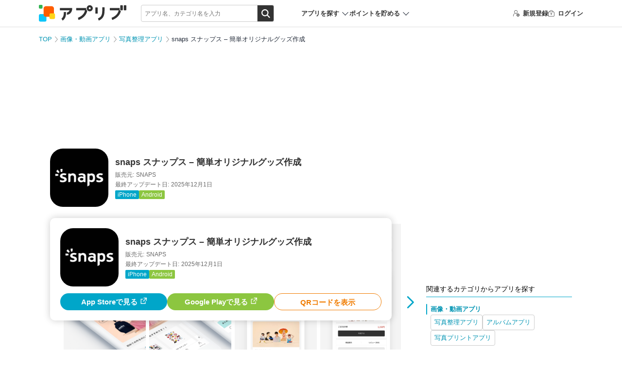

--- FILE ---
content_type: text/html; charset=UTF-8
request_url: https://app-liv.jp/1220174/
body_size: 20598
content:
<script type="module">
    let stateChar = '';
    let startX = 0, startY = 0; // タッチ開始座標

    import PhotoSwipeLightbox from "https://cdnjs.cloudflare.com/ajax/libs/photoswipe/5.4.4/photoswipe-lightbox.esm.min.js";
    import PhotoSwipe from "https://cdnjs.cloudflare.com/ajax/libs/photoswipe/5.4.4/photoswipe.esm.min.js";
    import PhotoSwipeVideoPlugin from "https://cdn.jsdelivr.net/npm/photoswipe-video-plugin@1.0.2/dist/photoswipe-video-plugin.esm.min.js";
    const lightbox = new PhotoSwipeLightbox({
        gallery: "#photoGallery",
        children: "a.photoswipe-item, a.photoswipe-item-ad",
        pswpModule: () => Promise.resolve(PhotoSwipe),
    });
    const videoPlugin = new PhotoSwipeVideoPlugin(lightbox, {
        // options
        autoplay: false
    });
    lightbox.on('uiRegister', function() {
                lightbox.pswp.ui.registerElement({
            name: 'custom-caption',
            order: 9,
            isButton: false,
            appendTo: 'root',
            html: 'Caption text',
            onInit: (el, pswp) => {
                lightbox.pswp.on('change', () => {
                    const currSlideElement = lightbox.pswp.currSlide.data.element;
                    let captionHTML = '';
                    if (currSlideElement) {
                        const hiddenCaption = currSlideElement.querySelector('.hidden-caption-content');
                        if (hiddenCaption) {
                            // get caption from element with class hidden-caption-content
                            captionHTML = hiddenCaption.innerHTML;
                        } else {
                            // get caption from alt attribute
                            captionHTML = currSlideElement.querySelector('img').getAttribute('alt');
                        }
                    }
                    el.innerHTML = captionHTML || '';
                });
            }
        });
            });
    lightbox.on('pointerDown', (e) => {
        //クリックかスワイプの判定のため取得
        startX = e.originalEvent.clientX;
        startY = e.originalEvent.clientY;
    });
    lightbox.on('pointerUp', (e, point) => {
        const endX = e.originalEvent.clientX;
        const endY = e.originalEvent.clientY;
        const diffX = Math.abs(endX - startX);
        const diffY = Math.abs(endY - startY);

        const targetElement = e.originalEvent.target;
        if (targetElement.tagName !== 'IMG') return; //画像以外のクリックは何もしない(デフォルト動作)

        if (diffX < 10 && diffY < 10) { // スワイプではなくクリックと判定
            e.preventDefault();
            const currentSlide = lightbox.pswp.currSlide;
            if (currentSlide && currentSlide.data) {
                const link = currentSlide.data.element.getAttribute('data-application-page-url');
                if (link) {
                    window.location.href = link;
                }
            }
        }
    });

    lightbox.on('afterInit', () => {
        if (!window.location.hash) {
            stateChar = 'afterInit';
            window.location.href = '#gallery';
            stateChar = '';
        }
    });
    lightbox.on('close', () => {
        if(stateChar === 'popstate'){
            stateChar = '';
            return;
        }

        stateChar = 'close';
        const currSlideElement = lightbox.pswp.currSlide.data.element;
        const anchor = currSlideElement.querySelector('img').dataset.anchor;
        if (window.location.hash === '#gallery') {
            if (!anchor) {
                history.go(-1);
                history.pushState(null, null, window.location.pathname + window.location.search);
            }else{
                history.replaceState(null, null, '#' + anchor);
            }
        }else{
            if (!anchor) return;
            window.location.href = '#' + anchor;
        }
        stateChar = '';

    });
    lightbox.init();

    window.addEventListener('popstate', () => {
        if (lightbox.pswp && stateChar === '') {
            stateChar = 'popstate';
            lightbox.pswp.close();
        }
    });
</script>

<!DOCTYPE html>
<html lang="ja" dir="ltr">
<head>
        <meta charset="utf-8">
<meta http-equiv="Content-Type" content="text/html; charset=utf-8"/>
<meta http-equiv="content-script-type" content="text/javascript"/>
<meta http-equiv="content-style-type" content="text/css"/>
<meta name="theme-color" content="#fff">
<meta name="referrer" content="unsafe-url">

<link rel="icon" href="/favicon.ico" sizes="32x32">
<link rel="icon" href="/favicon.svg" type="image/svg+xml">
<link rel="apple-touch-icon" href="/apple-touch-icon.png">


<link rel="preload" href="/fonts/icomoon/icomoon.ttf?osr9n2" as="font" crossorigin>
<link href="/css/pc/detail.css?id=e2c60265e5bc56ac6b9f32cf93bbd7e1" rel="stylesheet">

<meta name="csrf-token" id="csrf-token" content="frklu0EMaluiKYXJ1J9UNLtCtoPGhuhIZhZOY8a8">
<meta name="app-env" content="production">
<meta name="robots" content="max-image-preview:large">
<meta name="viewport" content="width=1024">

<title>【すぐわかる！】『snaps スナップス – 簡単オリジナルグッズ作成』 - アプリブ</title>

<meta name="keywords" content="snaps スナップス &ndash; 簡単オリジナルグッズ作成,アプリ,クチコミ,レビュー"/>
<meta name="description" content="卓上カレンダーやアクリルスタンドなど、オリジナルグッズを作っちゃおう| (1)フォトブックやTシャツなど、オリジナルグッズが作れるアプリ (2)既存のデザインを使う、またはスマホ内の写真を使うことも可能 (3)Tシャツなどのアパレルアイテムは、サイズやプリント方式を選べる"/>




    <link rel="canonical" href="https://app-liv.jp/1220174/">



<!-- Optimize Next -->
<script>(function(p,r,o,j,e,c,t,g){
        p['_'+t]={};g=r.createElement('script');g.src='https://www.googletagmanager.com/gtm.js?id=GTM-'+t;r['head'].prepend(g);
        g=r.createElement('style');g.innerText='.'+e+t+'{visibility:hidden!important}';r['head'].prepend(g);
        r['head'][j].add(e+t);setTimeout(function(){if(r['head'][j].contains(e+t)){r['head'][j].remove(e+t);p['_'+t]=0}},c)
    })(window,document,'documentElement','classList','loading',2000,'59T4W6BB')</script>
<!-- End Optimize Next -->

<meta property="og:url" content="https://app-liv.jp/1220174/"/>
<meta property="og:type" content="article"/>
<meta property="og:site_name" content="アプリブ"/>
<meta property="og:title" content="【すぐわかる！】『snaps スナップス – 簡単オリジナルグッズ作成』 - アプリブ"/>
<meta property="og:image" content="https://appliv-domestic.akamaized.net/v1/160x160/r/icon/692816867/bcc524cc0b3cc0f304d0b01aa6866f5d.jpg"/>
<meta property="og:description" content="卓上カレンダーやアクリルスタンドなど、オリジナルグッズを作っちゃおう| (1)フォトブックやTシャツなど、オリジナルグッズが作れるアプリ (2)既存のデザインを使う、またはスマホ内の写真を使うことも可能 (3)Tシャツなどのアパレルアイテムは、サイズやプリント方式を選べる"/>
<meta name="twitter:card" content="summary">
<meta name="twitter:site" content="@Appliv__JP">

    <meta name="twitter:title" content="【すぐわかる！】『snaps スナップス – 簡単オリジナルグッズ作成』 - アプリブ">
    <meta name="twitter:description" content="卓上カレンダーやアクリルスタンドなど、オリジナルグッズを作っちゃおう| (1)フォトブックやTシャツなど、オリジナルグッズが作れるアプリ (2)既存のデザインを使う、またはスマホ内の写真を使うことも可能 (3)Tシャツなどのアパレルアイテムは、サイズやプリント方式を選べる">


    <meta name="twitter:image" content="https://appliv-domestic.akamaized.net/v1/160x160/r/icon/692816867/bcc524cc0b3cc0f304d0b01aa6866f5d.jpg">


<script type="application/javascript" src="//anymind360.com/js/330/ats.js"></script>
            <script async src="https://pagead2.googlesyndication.com/pagead/js/adsbygoogle.js?client=ca-pub-1344672122301216" crossorigin="anonymous"></script>
    <script>
        window.googletag = window.googletag || {cmd: []};
        googletag.cmd.push(function() {
                            googletag.defineSlot('/196092809/Appliv_PC_AppPage_Header_970x250', [[1, 1], [728, 90], [970, 90], [970, 250]], 'Appliv_PC_AppPage_Header_970x250').addService(googletag.pubads());
                googletag.defineSlot('/196092809/Appliv_PC_AppPage_MainUnderPhoto_516x250', [[300, 250], [516, 200], [516, 300], [336, 280], [516, 250]], 'div-gpt-ad-1539159720330-0').addService(googletag.pubads());
                googletag.defineSlot('/196092809/Appliv_PC_AppPage_LeftBottom_160x600', [160, 600], 'div-gpt-ad-1539159974039-0').addService(googletag.pubads());
                googletag.defineSlot('/196092809/Appliv_PC_AppPage_SideTop_300x250', [[300, 250], [1, 1]], 'div-gpt-ad-1539160377845-0').addService(googletag.pubads());
                googletag.defineSlot('/196092809/Appliv_PC_AppPage_RightBottom_300x600', [[300, 600], [300, 250]], 'div-gpt-ad-1539160489086-0').addService(googletag.pubads());
                        googletag.pubads().enableSingleRequest();
            googletag.pubads().collapseEmptyDivs();
            googletag.pubads().setTargeting("gray", "0");
                            googletag.pubads().setTargeting("exists_staff_review", "1");
                                        googletag.pubads().setTargeting("enable_download_button", "1");
                                                                googletag.pubads().setTargeting("genre_path_main", "/images/photo-organize/1872/");
                                        googletag.pubads().setTargeting("genre_path_all", ["0006","0012","0065","0088","0714","1872","1964","2049","3705","3713","3729","3863","3893"]);
                        googletag.pubads().setTargeting("hostname", location.hostname);
            googletag.pubads().setTargeting("pathname", location.pathname);
            googletag.pubads().setTargeting("search", location.search);
            var url_arg = {};
            var _url_arg = location.search.substring(1).split('&');
            for (var i = 0; _url_arg[i]; i++) {
                var kv = _url_arg[i].split('=');
                url_arg[kv[0]] = kv[1];
                kv[1] ? googletag.pubads().setTargeting(kv[0], kv[1]) : void (0);
            }
            googletag.enableServices();
        });
    </script>

    

    <script type="application/javascript">
    var ad_display_type = "organic";
    var user_download_count = 0;
    try {
        var tracks_json = localStorage.getItem('download_tracks');
        if (!tracks_json || tracks_json == 'undefined') tracks_json = "[]";
        var tracks = JSON.parse(tracks_json);
        user_download_count = tracks.length;
    } catch (e) {
        console.log('can not use localStorage');
    }
    var page_type_name = 'app_content';
    var application_id = '1220174';
            var appliv_genre_path = ["images","photo-organize"];
        var dataLayer = dataLayer || [];
    dataLayer.push({
        "ad_display_type": ad_display_type,
        "user_download_count": user_download_count.toString(),
        "appliv_user_role": "guest",
        "user_review_count": "0",
        "genre_path_main": "/images/photo-organize/1872/",
        "appliv_genre_path": ["images","photo-organize"],
        "genre_path_all": ["0006","0012","0065","0088","0714","1872","1964","2049","3705","3713","3729","3863","3893"],
        "appliv_app_rating": "-",
        "enable_download_button": "1",
        "exists_staff_review": "1",
        "appliv_review_count": "0",
        "appliv_writer_data": "writer:10333528,modified:10333528",
    });
</script>

<!-- Google Tag Manager -->
<script type="application/javascript">
    (function (w, d, s, l, i) {
        w[l] = w[l] || [];
        w[l].push({
            'gtm.start':
                new Date().getTime(), event: 'gtm.js'
        });
        var f = d.getElementsByTagName(s)[0],
            j = d.createElement(s), dl = l != 'dataLayer' ? '&l=' + l : '';
        j.async = true;
        j.src =
            'https://www.googletagmanager.com/gtm.js?id=' + i + dl;
        f.parentNode.insertBefore(j, f);
    })(window, document, 'script', 'dataLayer', 'GTM-KB97');

    (function (w, d, s, l, i) {
        w[l] = w[l] || [];
        w[l].push({
            'gtm.start':
                new Date().getTime(), event: 'gtm.js'
        });
        var f = d.getElementsByTagName(s)[0],
            j = d.createElement(s), dl = l != 'dataLayer' ? '&l=' + l : '';
        j.async = true;
        j.src =
            'https://www.googletagmanager.com/gtm.js?id=' + i + dl;
        f.parentNode.insertBefore(j, f);
    })(window, document, 'script', 'dataLayer', 'GTM-MHMJ96QP');
</script>
<!-- End Google Tag Manager -->

<script type="application/javascript">
    window.Laravel = {};
    window.Laravel.csrfToken = "frklu0EMaluiKYXJ1J9UNLtCtoPGhuhIZhZOY8a8";
</script>

</head>
<body class=" iphone ">
    <!-- Google Tag Manager (noscript) -->
<noscript>
    <iframe src="https://www.googletagmanager.com/ns.html?id=GTM-KB97" height="0" width="0"
            style="display:none;visibility:hidden"></iframe>
    <iframe src="https://www.googletagmanager.com/ns.html?id=GTM-MHMJ96QP" height="0" width="0"
            style="display:none;visibility:hidden"></iframe>
</noscript>
<!-- End Google Tag Manager (noscript) -->

    <div id="vue-app">
        

        <div id="main" class="wrapper">
            <header class="l-header">
    <div class="p-header">
        <div class="p-header-container">
            <div class="p-header_logo">
                                    <a href="https://app-liv.jp/">
                        <img src="/images/logos/appliv_logo.svg" height="34.29" width="180" alt="アプリを探すならアプリブ">
                    </a>
                            </div>

            <search_form
    :cse_id="&quot;partner-pub-1344672122301216:7187618248&quot;"
    :display_location="'header'"
    :keyword_props="&quot;&quot;"
>
    

    <div class="c-search p-header-search">
    
        <div class="c-search-box">
            <form action="/keyword/" method="GET">
                <input
                    type="search"
                    class="c-search_field"
                    name="q"
                    autocomplete="off"
                    placeholder="アプリ名、カテゴリ名を入力"
                >
                <div class="c-search_btnarea">
                    <input type="submit" name="sa" value="検索" class="c-search_btn" />
                </div>
            </form>
        </div>
    </div>
</search_form>

            <div class="p-header-nav">
                <div class="p-header_search-app p-header-nav_item">
                    <p class="p-header_search-app-heading">アプリを探す</p>
                    <div class="p-header-menu p-header-menu--search-app">
                        <p class="p-header-menu_heading">カテゴリからアプリを探す</p>
                        <div class="p-header_search-app-menu">
                                                            <a href="https://app-liv.jp/lifestyle/finance/0622/">
                                    <img src="https://appliv-domestic.akamaized.net/v1/96x96/r/icon/594145971/df7e8ff7641edf50350b837b38d25251.jpg" alt="家計簿アプリ">
                                    家計簿アプリ
                                </a>
                                                            <a href="https://app-liv.jp/maps/traveling/0092/">
                                    <img src="https://appliv-domestic.akamaized.net/v1/96x96/r/icon/367003839/72e694783570642af27122e7d20e29ec.jpg" alt="旅行アプリ">
                                    旅行アプリ
                                </a>
                                                            <a href="https://app-liv.jp/images/photo/1432/">
                                    <img src="https://appliv-domestic.akamaized.net/v1/96x96/r/icon/622434129/7b43fddeb49ad39650bafa79bc162c49.jpg" alt="写真加工アプリ">
                                    写真加工アプリ
                                </a>
                                                            <a href="https://app-liv.jp/games/all/0001/">
                                    <img src="https://appliv-domestic.akamaized.net/v1/96x96/r/icon/724594093/8c334cde8e6ab1c5d868065c6db8caef.jpg" alt="ゲームアプリ">
                                    ゲームアプリ
                                </a>
                                                            <a href="https://app-liv.jp/education/languages/0541/">
                                    <img src="https://appliv-domestic.akamaized.net/v1/96x96/r/icon/1129621266/3c00cc640cfd0536829204cefa6730cb.jpg" alt="英語アプリ">
                                    英語アプリ
                                </a>
                                                            <a href="https://app-liv.jp/entertainment/music/0727/">
                                    <img src="https://appliv-domestic.akamaized.net/v1/96x96/r/icon/1017492454/941911efe2e5e5b8e1db15f0dc41b565.jpg" alt="音楽配信アプリ">
                                    音楽配信アプリ
                                </a>
                                                            <a href="https://app-liv.jp/entertainment/all/0763/">
                                    <img src="https://appliv-domestic.akamaized.net/v1/96x96/r/icon/1074866833/0bdfd3a0a7e1b08f889a6546fd54cb0f.jpg" alt="テレビアプリ">
                                    テレビアプリ
                                </a>
                                                            <a href="https://app-liv.jp/images/camera/0087/">
                                    <img src="https://appliv-domestic.akamaized.net/v1/96x96/r/icon/622434129/7b43fddeb49ad39650bafa79bc162c49.jpg" alt="カメラアプリ">
                                    カメラアプリ
                                </a>
                                                            <a href="https://app-liv.jp/lifestyle/kenshou/1378/">
                                    <img src="https://appliv-domestic.akamaized.net/v1/96x96/r/icon/1624606445/b0bbc30fc4e40b02a0cde9324ab8a13d.jpg" alt="ポイ活アプリ">
                                    ポイ活アプリ
                                </a>
                                                            <a href="https://app-liv.jp/entertainment/videos/1929/">
                                    <img src="https://appliv-domestic.akamaized.net/v1/96x96/r/icon/1175969205/31c438fb22d6047237ef0f080daf809b.jpg" alt="ライブ配信アプリ">
                                    ライブ配信アプリ
                                </a>
                                                            <a href="https://app-liv.jp/health/healthcare/3468/">
                                    <img src="https://appliv-domestic.akamaized.net/v1/96x96/r/icon/687287242/a1909d4f3ac0f78866195a3d6433b951.jpg" alt="カロリー計算アプリ">
                                    カロリー計算アプリ
                                </a>
                                                            <a href="https://app-liv.jp/lifestyle/memo/0515/">
                                    <img src="https://appliv-domestic.akamaized.net/v1/96x96/r/icon/1029207872/48a1abfed92b73ed566ca19d8c2a56d2.jpg" alt="メモアプリ">
                                    メモアプリ
                                </a>
                                                            <a href="https://app-liv.jp/maps/routes/0704/">
                                    <img src="https://appliv-domestic.akamaized.net/v1/96x96/r/icon/585027354/f79d4edb9d01f006c3dd4995f17e70a5.jpg" alt="カーナビアプリ">
                                    カーナビアプリ
                                </a>
                                                            <a href="https://app-liv.jp/images/camera/1838/">
                                    <img src="https://appliv-domestic.akamaized.net/v1/96x96/r/icon/622434129/7b43fddeb49ad39650bafa79bc162c49.jpg" alt="自撮りアプリ">
                                    自撮りアプリ
                                </a>
                                                            <a href="https://app-liv.jp/beauty/cosmetics/1146/">
                                    <img src="https://appliv-domestic.akamaized.net/v1/96x96/r/icon/1501482351/861ce11448a499e607d9fa7c11946c65.jpg" alt="髪型シミュレーション・髪型診断アプリ">
                                    髪型シミュレーション・髪型診断アプリ
                                </a>
                                                            <a href="https://app-liv.jp/maps/gps/2559/">
                                    <img src="https://appliv-domestic.akamaized.net/v1/96x96/r/icon/1156813708/cd403cca1dad47f1faf0428ba70ebb02.jpg" alt="家族や友達の居場所を知るアプリ">
                                    家族や友達の居場所を知るアプリ
                                </a>
                                                            <a href="https://app-liv.jp/health/selfcares/1243/">
                                    <img src="https://appliv-domestic.akamaized.net/v1/96x96/r/icon/302955766/40887964f41140457e59b095169ef28b.jpg" alt="花粉情報アプリ">
                                    花粉情報アプリ
                                </a>
                                                            <a href="https://app-liv.jp/health/kenkou/3669/">
                                    <img src="https://appliv-domestic.akamaized.net/v1/96x96/r/icon/1460368148/37edbf6512be5ee4705815193f4241c2.jpg" alt="オンライン診療アプリ">
                                    オンライン診療アプリ
                                </a>
                                                            <a href="https://app-liv.jp/love/matching/3659/">
                                    <img src="https://appliv-domestic.akamaized.net/v1/96x96/r/icon/1080235090/f8c9cea75a1a97019fdf7664bbf2f6fb.jpg" alt="マッチングアプリ">
                                    マッチングアプリ
                                </a>
                                                            <a href="https://app-liv.jp/entertainment/gambling/2858/">
                                    <img src="https://appliv-domestic.akamaized.net/v1/96x96/r/icon/6450705058/c3dabbbae6fb0c77369f7f220f3d8fa6.jpg" alt="競馬アプリ">
                                    競馬アプリ
                                </a>
                                                    </div>
                    </div>
                </div>
                <div class="p-header_point-menu p-header-nav_item">
                    <p class="p-header_point-menu-heading">ポイントを貯める</p>
                    <div class="p-header-menu p-header-menu--point-menu">
                        <p class="p-header-menu_heading">ポイントを貯める</p>
                        <div class="p-header_point-menu-menu">
                            <a href="https://app-liv.jp/screenshot_mission/?order=popular">スクショミッション</a>
                            <a href="https://app-liv.jp/point_campaign/list/">アプリインストール</a>
                        </div>
                    </div>
                </div>
            </div>


                        <ul class="p-header-nav p-header-guest">
    <li class="p-header-nav_item p-header-register">
        <a href="https://app-liv.jp/account/register/"
           onclick="dataLayer.push({'event': 'generalEvent', 'eventCategory': '会員登録', 'eventAction': '会員登録クリック', 'eventLabel': 'ヘッダー'});">
            <span class="c-icon_register"></span>新規登録
        </a>
    </li>
    <li class="p-header-nav_item p-header-login">
        <a href="https://app-liv.jp/account/login/"
           onclick="dataLayer.push({'event': 'generalEvent', 'eventCategory': '会員登録', 'eventAction': '会員登録クリック', 'eventLabel': 'ヘッダー'});">
            <span class="c-icon_login"></span>ログイン
        </a>
    </li>
</ul>
            
        </div>
    </div>
</header>

                <div class="l-container l-col2">
        <!-- /196092809/Appliv_PC_AppPage_Header_970x250 -->
    <div class="adv-area bnr-big-banner">
        <div id='Appliv_PC_AppPage_Header_970x250' style="display: none;">
            <script2>
                googletag.cmd.push(function () {
                  googletag.display('Appliv_PC_AppPage_Header_970x250');
                });
            </script2>
        </div>
    </div>
    <div class="p-breadcrumb">
        <ul>
                                                <li class="p-breadcrumb_item">
                        <a href="https://app-liv.jp/">TOP</a>
                    </li>
                                                                <li class="p-breadcrumb_item">
                        <a href="https://app-liv.jp/images/all/0088/">画像・動画アプリ</a>
                    </li>
                                                                <li class="p-breadcrumb_item">
                        <a href="https://app-liv.jp/images/photo-organize/1872/">写真整理アプリ</a>
                    </li>
                                                                <li class="p-breadcrumb_item">
                        snaps スナップス – 簡単オリジナルグッズ作成
                    </li>
                                    </ul>
    </div>

    <div class="l-main" id="photoGallery">
        <div class="l-main_content">
            <div class="p-app-entry">
    <div class="c-apps-info">
        <div class="c-apps-info_side">
            <div class="c-app-icon">
                <img src="https://appliv-domestic.akamaized.net/v1/160x160/r/icon/692816867/bcc524cc0b3cc0f304d0b01aa6866f5d.jpg" height="90" width="90">
            </div>
        </div>
        <div class="c-apps-info_main">
            <div class="p-app-entry_label">
                                            </div>

                            <h1 class="p-app-entry_title">snaps スナップス – 簡単オリジナルグッズ作成</h1>
            
            <p class="c-apps-info_smtext p-app-entry_dev"><span>販売元:</span>SNAPS</p>
                            <p class="c-apps-info_smtext p-app-entry_update"><span>最終アップデート日:</span>2025年12月1日</p>
                        <dl class="p-app-entry_os">
                                    <dt>
                                                    <a href="https://apps.apple.com/jp/app/snaps-%E3%82%B9%E3%83%8A%E3%83%83%E3%83%97%E3%82%B9-%E7%B0%A1%E5%8D%98%E3%82%AA%E3%83%AA%E3%82%B8%E3%83%8A%E3%83%AB%E3%82%B0%E3%83%83%E3%82%BA%E4%BD%9C%E6%88%90/id692816867?mt=8" class="p-oslabel p-oslabel--ios">iPhone</a>
                                            </dt>
                                                                        <dt>
                                                    <a href="https://play.google.com/store/apps/details?id=com.snaps.mobile.kr&amp;hl=jp" class="p-oslabel p-oslabel--and">Android</a>
                                            </dt>
                                                </dl>
        </div>
            </div>

    </div>

            <div class="c-screenshot c-swipe p-detail-screenshot">
        <div class="c-swipe_wrapper">
            <div class="c-swipe_area">
                <ul class="c-swipe_list">
                    <slider :options="sliderOptionsForScreenshots">
                                                    <li class="c-screenshot_item">
                                <a
                                    href="https://appliv-domestic.akamaized.net/v1/600x/r/screenshots/692816867/eeefd820cb2ada39e1915a2363849f5d.png"
                                    class="photoswipe-item"
                                    target="_blank"
                                    data-pswp-width="392"
                                    data-pswp-height="696"
                                >
                                                                            <img
                                            src="https://appliv-domestic.akamaized.net/v1/600x/r/screenshots/692816867/eeefd820cb2ada39e1915a2363849f5d.png"
                                            alt="<a href='https://apps.apple.com/jp/app/snaps-%E3%82%B9%E3%83%8A%E3%83%83%E3%83%97%E3%82%B9-%E7%B0%A1%E5%8D%98%E3%82%AA%E3%83%AA%E3%82%B8%E3%83%8A%E3%83%AB%E3%82%B0%E3%83%83%E3%82%BA%E4%BD%9C%E6%88%90/id692816867?mt=8' class='c-flex'><img src='https://appliv-domestic.akamaized.net/v1/160x160/r/icon/692816867/bcc524cc0b3cc0f304d0b01aa6866f5d.jpg' width='40' height='40' style='border-radius: 22%;'><p class='pswp__app'><span>snaps スナップス – 簡単オリジナルグッズ作成</span></p><div class='dl-btn'>ダウンロード</div></a>"
                                        >
                                                                    </a>
                            </li>
                                                    <li class="c-screenshot_item">
                                <a
                                    href="https://appliv-domestic.akamaized.net/v1/600x/r/screenshots/692816867/27fba4b0e6b9b98045a8848f0e6c8ed5.png"
                                    class="photoswipe-item"
                                    target="_blank"
                                    data-pswp-width="392"
                                    data-pswp-height="696"
                                >
                                                                            <img
                                            src="https://appliv-domestic.akamaized.net/v1/600x/r/screenshots/692816867/27fba4b0e6b9b98045a8848f0e6c8ed5.png"
                                            alt="<a href='https://apps.apple.com/jp/app/snaps-%E3%82%B9%E3%83%8A%E3%83%83%E3%83%97%E3%82%B9-%E7%B0%A1%E5%8D%98%E3%82%AA%E3%83%AA%E3%82%B8%E3%83%8A%E3%83%AB%E3%82%B0%E3%83%83%E3%82%BA%E4%BD%9C%E6%88%90/id692816867?mt=8' class='c-flex'><img src='https://appliv-domestic.akamaized.net/v1/160x160/r/icon/692816867/bcc524cc0b3cc0f304d0b01aa6866f5d.jpg' width='40' height='40' style='border-radius: 22%;'><p class='pswp__app'><span>snaps スナップス – 簡単オリジナルグッズ作成</span></p><div class='dl-btn'>ダウンロード</div></a>"
                                        >
                                                                    </a>
                            </li>
                                                    <li class="c-screenshot_item">
                                <a
                                    href="https://appliv-domestic.akamaized.net/v1/600x/r/screenshots/692816867/3ac44b42175968f5964429dfa9aa1de2.png"
                                    class="photoswipe-item"
                                    target="_blank"
                                    data-pswp-width="392"
                                    data-pswp-height="696"
                                >
                                                                            <img
                                            src="https://appliv-domestic.akamaized.net/v1/600x/r/screenshots/692816867/3ac44b42175968f5964429dfa9aa1de2.png"
                                            alt="<a href='https://apps.apple.com/jp/app/snaps-%E3%82%B9%E3%83%8A%E3%83%83%E3%83%97%E3%82%B9-%E7%B0%A1%E5%8D%98%E3%82%AA%E3%83%AA%E3%82%B8%E3%83%8A%E3%83%AB%E3%82%B0%E3%83%83%E3%82%BA%E4%BD%9C%E6%88%90/id692816867?mt=8' class='c-flex'><img src='https://appliv-domestic.akamaized.net/v1/160x160/r/icon/692816867/bcc524cc0b3cc0f304d0b01aa6866f5d.jpg' width='40' height='40' style='border-radius: 22%;'><p class='pswp__app'><span>snaps スナップス – 簡単オリジナルグッズ作成</span></p><div class='dl-btn'>ダウンロード</div></a>"
                                        >
                                                                    </a>
                            </li>
                                                    <li class="c-screenshot_item">
                                <a
                                    href="https://appliv-domestic.akamaized.net/v1/600x/r/screenshots/692816867/fbdbd8e8c17b02a1bc4df8aa20a72c2b.png"
                                    class="photoswipe-item"
                                    target="_blank"
                                    data-pswp-width="392"
                                    data-pswp-height="696"
                                >
                                                                            <img
                                            v-lazy="&quot;https:\/\/appliv-domestic.akamaized.net\/v1\/600x\/r\/screenshots\/692816867\/fbdbd8e8c17b02a1bc4df8aa20a72c2b.png&quot;"
                                            alt="<a href='https://apps.apple.com/jp/app/snaps-%E3%82%B9%E3%83%8A%E3%83%83%E3%83%97%E3%82%B9-%E7%B0%A1%E5%8D%98%E3%82%AA%E3%83%AA%E3%82%B8%E3%83%8A%E3%83%AB%E3%82%B0%E3%83%83%E3%82%BA%E4%BD%9C%E6%88%90/id692816867?mt=8' class='c-flex'><img src='https://appliv-domestic.akamaized.net/v1/160x160/r/icon/692816867/bcc524cc0b3cc0f304d0b01aa6866f5d.jpg' width='40' height='40' style='border-radius: 22%;'><p class='pswp__app'><span>snaps スナップス – 簡単オリジナルグッズ作成</span></p><div class='dl-btn'>ダウンロード</div></a>"
                                        >
                                                                    </a>
                            </li>
                                                    <li class="c-screenshot_item">
                                <a
                                    href="https://appliv-domestic.akamaized.net/v1/600x/r/screenshots/692816867/953347f8d0c04910e82106b64be4eaa7.png"
                                    class="photoswipe-item"
                                    target="_blank"
                                    data-pswp-width="392"
                                    data-pswp-height="696"
                                >
                                                                            <img
                                            v-lazy="&quot;https:\/\/appliv-domestic.akamaized.net\/v1\/600x\/r\/screenshots\/692816867\/953347f8d0c04910e82106b64be4eaa7.png&quot;"
                                            alt="<a href='https://apps.apple.com/jp/app/snaps-%E3%82%B9%E3%83%8A%E3%83%83%E3%83%97%E3%82%B9-%E7%B0%A1%E5%8D%98%E3%82%AA%E3%83%AA%E3%82%B8%E3%83%8A%E3%83%AB%E3%82%B0%E3%83%83%E3%82%BA%E4%BD%9C%E6%88%90/id692816867?mt=8' class='c-flex'><img src='https://appliv-domestic.akamaized.net/v1/160x160/r/icon/692816867/bcc524cc0b3cc0f304d0b01aa6866f5d.jpg' width='40' height='40' style='border-radius: 22%;'><p class='pswp__app'><span>snaps スナップス – 簡単オリジナルグッズ作成</span></p><div class='dl-btn'>ダウンロード</div></a>"
                                        >
                                                                    </a>
                            </li>
                                                    <li class="c-screenshot_item">
                                <a
                                    href="https://appliv-domestic.akamaized.net/v1/600x/r/screenshots/692816867/3a97c85f36c1169731951dcc9f748a19.png"
                                    class="photoswipe-item"
                                    target="_blank"
                                    data-pswp-width="392"
                                    data-pswp-height="696"
                                >
                                                                            <img
                                            v-lazy="&quot;https:\/\/appliv-domestic.akamaized.net\/v1\/600x\/r\/screenshots\/692816867\/3a97c85f36c1169731951dcc9f748a19.png&quot;"
                                            alt="<a href='https://apps.apple.com/jp/app/snaps-%E3%82%B9%E3%83%8A%E3%83%83%E3%83%97%E3%82%B9-%E7%B0%A1%E5%8D%98%E3%82%AA%E3%83%AA%E3%82%B8%E3%83%8A%E3%83%AB%E3%82%B0%E3%83%83%E3%82%BA%E4%BD%9C%E6%88%90/id692816867?mt=8' class='c-flex'><img src='https://appliv-domestic.akamaized.net/v1/160x160/r/icon/692816867/bcc524cc0b3cc0f304d0b01aa6866f5d.jpg' width='40' height='40' style='border-radius: 22%;'><p class='pswp__app'><span>snaps スナップス – 簡単オリジナルグッズ作成</span></p><div class='dl-btn'>ダウンロード</div></a>"
                                        >
                                                                    </a>
                            </li>
                                            </slider>
                </ul>
            </div>
        </div>
    </div>
            <div class="adv-area adv-area--underphoto">
        <!-- /196092809/Appliv_PC_AppPage_MainUnderPhoto_516x250_468x60 -->
        <div id="div-gpt-ad-1539159720330-0">
            <script type="application/javascript">
                googletag.cmd.push(function () {
                    googletag.display("div-gpt-ad-1539159720330-0");
                });
            </script>
        </div>
    </div>
            <div class="p-appreview content02">
            <div class="p-appreview_main detail">
                                                <div class="p-appreview_lead">
                        <span id="lead02" class="p-appreview_lead-label">編集部レビュー</span>
                                                    <h2 class="p-appreview_title">卓上カレンダーやアクリルスタンドなど、オリジナルグッズを作っちゃおう</h2>
                                                <p>
                            <b><mark>既存のデザインや写真を使って、オリジナルグッズが作れるアプリです</b></mark>。作れるグッズはフォトブックやTシャツ、スマホケースなど幅広いのが本アプリの特長。テンプレートもあるのでデザイン初心者でも手軽にかっこいいorかわいい仕上がりになります。<br>
<br>
思い出の写真や自作のイラストで、手軽にグッズを作ってみませんか？
                        </p>
                    </div>
                
                
                                    <div class="c-post-author p-post-author">
        <span>プロフィール</span>
                                <div class="c-post-author_content">
                <div class="c-post-author_img">
                    <img height="56" width="56" src=https://appliv-domestic.akamaized.net/v1/90x90/s1bb/s3-ap-northeast-1.amazonaws.com/img.app-liv.jp/article_contributors/2/10588119_1721110471_096718400_1_600_600.jpeg>
                    <p>ライター</p>
                </div>
                <div class="c-post-author_info">
                    <p class="c-post-author_name"><a href="https://app-liv.jp/writer/2/">小野涼子</a></p>
                                        <div class="c-post-author_readmore c-post-author_profile">
                                                    <input id=check0 class="c-post-author_readmore--check" type="checkbox">
                            <p class="c-post-author_readmore_profile"><b>アプリブ 写真・動画担当ライター</b><br>
<br>
アプリブに入社後、趣味であるカメラを活かし、カメラや写真加工アプリを主に担当。本格的な写真加工方法から、自撮りのコツなど女性向けの記事を得意とする。読めば「誰でも本格的にアプリを使いこなせるようになるコンテンツ」を目標に制作している。</p>
                            <label for=check0>
                                ...続きを読む
                            </label>
                                            </div>
                </div>
            </div>
            </div>
                                        <div class="c-flex p-proscons p-proscons--detail">
    <div class="p-proscons-content p-pros-box">
        <div class="p-proscons-content_title p-pros-box_title">良い点</div>
        <ul class="p-proscons-content_list">
                                                <li>フォトブックやTシャツなど、オリジナルグッズが作れるアプリ</li>
                                                                <li>既存のデザインを使う、またはスマホ内の写真を使うことも可能</li>
                                                                <li>Tシャツなどのアパレルアイテムは、サイズやプリント方式を選べる</li>
                                    </ul>
    </div>
    <div class="p-proscons-content p-cons-box">
        <div class="p-proscons-content_title p-cons-box_title">気になる点</div>
        <ul class="p-proscons-content_list">
                                                <li>写真の編集はできない</li>
                                                                <li>クラウド保存機能がない</li>
                                    </ul>
    </div>
</div>
                                                                            <h3 class="c-post-head lv2" id="1258879">作れるグッズの種類が豊富</h3>
                                            <div class="c-post-image">
                <div class="c-post-image_main">
                            <div class="wrap-image wrap-image--full">
                                        <img
                        v-lazy="&quot;https:\/\/appliv-domestic.akamaized.net\/v1\/600x\/s1bb\/s3-ap-northeast-1.amazonaws.com\/img.app-liv.jp\/articles\/127354\/13081669_1755585244_096410100_0_2255_2209.jpeg&quot;"
                        alt="">
                                    </div>
                                </div>
    </div>
                                        <p class="c-post-text "><b><mark>ステッカー、写真プリント、アパレルアイテムなどさまざまなグッズが作れます</b></mark>。ただ真っ白な背景に写真がプリントされたものではなく、色やデザインが多彩にあるのが魅力。洋服ブランドとコラボしたアイテムもあります。</p>

                                        <h3 class="c-post-head lv2" id="1258881">写真やデザインをプリントできる</h3>
                                            <div class="c-post-image">
                <div class="c-post-image_main">
                            <div class="wrap-image wrap-image--full">
                                        <img
                        v-lazy="&quot;https:\/\/appliv-domestic.akamaized.net\/v1\/600x\/s1bb\/s3-ap-northeast-1.amazonaws.com\/img.app-liv.jp\/articles\/127354\/904966_1676433783_001694400_0_1502_1290.png&quot;"
                        alt="">
                                    </div>
                                </div>
    </div>
                                        <p class="c-post-text "><b><mark>スマホのアルバム内にある写真や、本アプリにある既存デザインが使えます</b></mark>。既存デザインの中には写真を入れ替えられるものがあり、フォントやステッカーと組み合わせることが可能。いろんなやり方を試してみてください。</p>

                                        <h3 class="c-post-head lv2" id="1258883">プリント方式などを選べる</h3>
                                            <div class="c-post-image">
                <div class="c-post-image_main">
                            <div class="wrap-image wrap-image--full">
                                        <img
                        v-lazy="&quot;https:\/\/appliv-domestic.akamaized.net\/v1\/600x\/s1bb\/s3-ap-northeast-1.amazonaws.com\/img.app-liv.jp\/articles\/127354\/13081669_1755585214_020523400_0_1125_2184.jpeg&quot;"
                        alt="">
                                    </div>
                                </div>
    </div>
                                        <p class="c-post-text "><b><mark>アパレルアイテムはプリント方式を、熱転写・ホログラムなどから選択可能</b></mark>。プリント位置や服の色、サイズなども変更できます。プリント方式によって値段が変わるので、予算と相談して注文してください。</p>

                    
                                                            <div id="lead01" class="p-function">
                            <table>
                                <tbody>
                                                                    <tr>
                                        <th>制作できるグッズ</th>
                                        <td><div>スマホケース、アクリルスタンド、卓上カレンダー、カードケースなど</div></td>
                                    </tr>
                                                                    <tr>
                                        <th>無料トライアル</th>
                                        <td><div>－</div></td>
                                    </tr>
                                                                    <tr>
                                        <th>無料プラン</th>
                                        <td><div>○</div></td>
                                    </tr>
                                                                    <tr>
                                        <th>有料プラン</th>
                                        <td><div>－</div></td>
                                    </tr>
                                                                    <tr>
                                        <th>送料</th>
                                        <td><div>500円</div></td>
                                    </tr>
                                                                    <tr>
                                        <th>ステッカー</th>
                                        <td><div>○</div></td>
                                    </tr>
                                                                    <tr>
                                        <th>背景変更</th>
                                        <td><div>○</div></td>
                                    </tr>
                                                                    <tr>
                                        <th>テンプレート</th>
                                        <td><div>○</div></td>
                                    </tr>
                                                                    <tr>
                                        <th>課金でできること</th>
                                        <td><div>－</div></td>
                                    </tr>
                                                                </tbody>
                            </table>
                        </div>
                                    
                <p class="p-appreview_bottom-text"> 執筆：アプリブ編集部</p>

                <p class="p-appreview_annotation">
                                                                ※記事の内容は記載当時の情報であり、現在の内容と異なる場合があります。
                                    </p>

                
                

                    </div>
    
</div>
            <div class="ad-bnr-words">
        <div>
            <!-- Appliv_PC_個別ページ_2個目ダウンロードボタン上 -->
            <Adsense
                ins-class="adsbygoogle"
                data-ad-client="ca-pub-1344672122301216"
                data-ad-slot="3776650522"
                data-ad-format="auto"
                data-full-width-responsive="true">
            </Adsense>
        </div>
    </div>

            <section id="js-review" class="content02">
            <div class="content02_title">
            <h2 id="lead03" class="content02_title-text">
                アプリブユーザーレビュー             </h2>
        </div>
        <div class="content02-area">
                    <user_review_form
                :is_logged_in="false"
                :user_name="&quot;&quot;"
                :user_id="null"
                :user_icon_url_cdn="&quot;https:\/\/appliv-domestic.akamaized.net\/v1\/140x140\/r\/default.jpg&quot;"
                :application_id="1220174"
                :rating_number_props="0"
                :recommend_text_props="null"
                :is_already_recommended_props="false"
                :keyword_props="&quot;&quot;"
                :recommend_id_prop="null"
                :censor_post_user_id_prop="null"
                :is_visible="false"
            >
                <template v-slot:review_like_button="slotProps">
                    <review_like_button
                        :is_clicked_prop="false"
                        :like_count_prop="0"
                        :recommend_id="slotProps.recommend_id"
                    ></review_like_button>
                </template>
            </user_review_form>
        
        <div class="comment-list">
                                </div>
    </div>
</section>

            <div class="content02">
                <div class="p-app-entry">
    <div class="c-apps-info">
        <div class="c-apps-info_side">
            <div class="c-app-icon">
                <img src="https://appliv-domestic.akamaized.net/v1/160x160/r/icon/692816867/bcc524cc0b3cc0f304d0b01aa6866f5d.jpg" height="90" width="90">
            </div>
        </div>
        <div class="c-apps-info_main">
            <div class="p-app-entry_label">
                                            </div>

                            <p class="p-app-entry_title">snaps スナップス – 簡単オリジナルグッズ作成</p>
            
            <p class="c-apps-info_smtext p-app-entry_dev"><span>販売元:</span>SNAPS</p>
                            <p class="c-apps-info_smtext p-app-entry_update"><span>最終アップデート日:</span>2025年12月1日</p>
                        <dl class="p-app-entry_os">
                                    <dt>
                                                    <span class="p-oslabel p-oslabel--ios">iPhone</span>
                                            </dt>
                                                                        <dt>
                                                    <span class="p-oslabel p-oslabel--and">Android</span>
                                            </dt>
                                                </dl>
        </div>
            </div>

            <div class="p-app-entry_dlarea">
            <div class="c-flex">
                                                            <a href="https://apps.apple.com/jp/app/snaps-%E3%82%B9%E3%83%8A%E3%83%83%E3%83%97%E3%82%B9-%E7%B0%A1%E5%8D%98%E3%82%AA%E3%83%AA%E3%82%B8%E3%83%8A%E3%83%AB%E3%82%B0%E3%83%83%E3%82%BA%E4%BD%9C%E6%88%90/id692816867?mt=8" class="btn-dl js_conv_track btn-dl--ios" target="_blank"><span>App Storeで見る</span> <img src="https://app-liv.jp/images/common/external_link_icon--white.png" width="13" height="13" alt=""></a>
                                                                <a href="https://play.google.com/store/apps/details?id=com.snaps.mobile.kr&amp;hl=jp" class="btn-dl js_conv_track btn-dl--android" target="_blank"><span>Google Playで見る</span> <img src="https://app-liv.jp/images/common/external_link_icon--white.png" width="13" height="13" alt=""></a>
                                                                <a href="#" class="btn-dl btn-dl--qr js-open-qr-codes-modal"><span>QRコードを表示</span></a>
                                                </div>

                                        <div class="p-app-entry_sns">
    <ul class="sns-list">

        <li class="sns-list_item--tw">
            <a href="https://twitter.com/share" class="twitter-share-button">Tweet</a>
            <script type="application/javascript">!function (d, s, id) {
                    var js, fjs = d.getElementsByTagName(s)[0],
                        p = /^http:/.test(d.location) ? 'http' : 'https';
                    if (!d.getElementById(id)) {
                        js = d.createElement(s);
                        js.id = id;
                        js.src = p + '://platform.twitter.com/widgets.js';
                        fjs.parentNode.insertBefore(js, fjs);
                    }
                }(document, 'script', 'twitter-wjs');</script>
        </li>
        <li class="sns-list_item--fb">
            <a href="https://www.facebook.com/sharer/sharer.php?u=https%3A%2F%2Fapp-liv.jp%2F1220174%2F" target='_blank'>
                <img v-lazy="'/images/sp/apps/ico_post-sns-fb.png'" alt="シェア" width="40" height="20">
            </a>
        </li>
    </ul>
</div>
                    </div>
    </div>
            </div>

            <div class="p-app-entry--floating">
                <div class="p-app-entry">
    <div class="c-apps-info">
        <div class="c-apps-info_side">
            <div class="c-app-icon">
                <img src="https://appliv-domestic.akamaized.net/v1/160x160/r/icon/692816867/bcc524cc0b3cc0f304d0b01aa6866f5d.jpg" height="90" width="90">
            </div>
        </div>
        <div class="c-apps-info_main">
            <div class="p-app-entry_label">
                                            </div>

                            <p class="p-app-entry_title">snaps スナップス – 簡単オリジナルグッズ作成</p>
            
            <p class="c-apps-info_smtext p-app-entry_dev"><span>販売元:</span>SNAPS</p>
                            <p class="c-apps-info_smtext p-app-entry_update"><span>最終アップデート日:</span>2025年12月1日</p>
                        <dl class="p-app-entry_os">
                                    <dt>
                                                    <span class="p-oslabel p-oslabel--ios">iPhone</span>
                                            </dt>
                                                                        <dt>
                                                    <span class="p-oslabel p-oslabel--and">Android</span>
                                            </dt>
                                                </dl>
        </div>
            </div>

            <div class="p-app-entry_dlarea">
            <div class="c-flex">
                                                            <a href="https://apps.apple.com/jp/app/snaps-%E3%82%B9%E3%83%8A%E3%83%83%E3%83%97%E3%82%B9-%E7%B0%A1%E5%8D%98%E3%82%AA%E3%83%AA%E3%82%B8%E3%83%8A%E3%83%AB%E3%82%B0%E3%83%83%E3%82%BA%E4%BD%9C%E6%88%90/id692816867?mt=8" class="btn-dl js_conv_track btn-dl--ios" target="_blank"><span>App Storeで見る</span> <img src="https://app-liv.jp/images/common/external_link_icon--white.png" width="13" height="13" alt=""></a>
                                                                <a href="https://play.google.com/store/apps/details?id=com.snaps.mobile.kr&amp;hl=jp" class="btn-dl js_conv_track btn-dl--android" target="_blank"><span>Google Playで見る</span> <img src="https://app-liv.jp/images/common/external_link_icon--white.png" width="13" height="13" alt=""></a>
                                                                <a href="#" class="btn-dl btn-dl--qr js-open-qr-codes-modal"><span>QRコードを表示</span></a>
                                                </div>

                                </div>
    </div>
            </div>

            <section class="content02">
    <div class="content02_title">
        <h2 class="content02_title-text">いま読んでおきたい</h2>
    </div>
    <div class="content02-area">
        <ul class="c-article-list p-related-articles">
                            <li>
                    <a href="https://mag.app-liv.jp/archive/132115/" class="p-related-articles_item">
                        <div class="p-related-articles_image">
                            <img v-lazy="&quot;https:\/\/appliv-domestic.akamaized.net\/v1\/400x\/s1bb\/s3-ap-northeast-1.amazonaws.com\/img.app-liv.jp\/articles\/132115\/17081123_1753261753_007294100_0_1200_888.png&quot;" alt="">
                        </div>
                        <div class="p-related-articles_title">【2026年1月】Amazonセール次回はいつ？ 一番安いのは？ 年間スケジュールをチェック</div>
                    </a>
                </li>
                            <li>
                    <a href="https://mag.app-liv.jp/archive/134196/" class="p-related-articles_item">
                        <div class="p-related-articles_image">
                            <img v-lazy="&quot;https:\/\/appliv-domestic.akamaized.net\/v1\/400x\/s1bb\/s3-ap-northeast-1.amazonaws.com\/img.app-liv.jp\/articles\/134196\/10189815_1649421355_071014600_0_1200_888.png&quot;" alt="">
                        </div>
                        <div class="p-related-articles_title">次回の楽天お買い物マラソンはいつからいつまで？ 【2026年1月】ポイント上限や買う順番の注意点まで</div>
                    </a>
                </li>
                            <li>
                    <a href="https://mag.app-liv.jp/archive/130063/" class="p-related-articles_item">
                        <div class="p-related-articles_image">
                            <img v-lazy="&quot;https:\/\/appliv-domestic.akamaized.net\/v1\/400x\/s1bb\/s3-ap-northeast-1.amazonaws.com\/img.app-liv.jp\/articles\/130063\/10189815_1719914135_068154000_0_1200_888.png&quot;" alt="">
                        </div>
                        <div class="p-related-articles_title">Kindle Unlimitedキャンペーン【1月最新】まとめ｜3ヵ月99円など</div>
                    </a>
                </li>
                            <li>
                    <a href="https://mag.app-liv.jp/archive/134391/" class="p-related-articles_item">
                        <div class="p-related-articles_image">
                            <img v-lazy="&quot;https:\/\/appliv-domestic.akamaized.net\/v1\/400x\/s1bb\/s3-ap-northeast-1.amazonaws.com\/img.app-liv.jp\/articles\/134391\/8903886_1638243022_024774100_0_1200_888.jpeg&quot;" alt="">
                        </div>
                        <div class="p-related-articles_title">「楽天市場」18日と5と0のつく日はどちらが得？ 会員ランクごとの違いを解説</div>
                    </a>
                </li>
                    </ul>
    </div>
</section>
            <section class="content02">
    <div class="content02_title">
        <h2 class="content02_title-text">このアプリを見た人はこんなアプリも見ています</h2>
    </div>
    <div class="content02-area">
        <div class="applist-carousel c-swipe">
            <div class="c-swipe_wrapper">
                <div class="c-swipe_area">
                    <ul class="c-swipe_list">
                        <slider :options="sliderOptionsForRecommendApps">
                                                            <div>
                                    <li class="applist-carousel_item">
                                        <a href="https://app-liv.jp/5345628/">
                                            <div class="c-app-icon applist-carousel_image ">
                                                <img v-lazy="&quot;https:\/\/appliv-domestic.akamaized.net\/v1\/160x160\/r\/icon\/1584308730\/ebedd844bd1c6c1fdedeea5fb36910d7.jpg&quot;" height="70" width="70">
                                            </div>
                                            <p class="applist-carousel_appname">ACRY（アクリー）アクスタ/アクキー</p>
                                            <div class="c-oslabel-area">
                                                <span class="c-oslabel-ios">iPhone</span>
                                                <span class="c-oslabel-android">Android</span>
                                            </div>
                                        </a>
                                    </li>
                                </div>
                                                            <div>
                                    <li class="applist-carousel_item">
                                        <a href="https://app-liv.jp/5689/">
                                            <div class="c-app-icon applist-carousel_image ">
                                                <img v-lazy="&quot;https:\/\/appliv-domestic.akamaized.net\/v1\/160x160\/r\/icon\/389801252\/18da2258f603d6f49127ac395ce74b89.jpg&quot;" height="70" width="70">
                                            </div>
                                            <p class="applist-carousel_appname">Instagram</p>
                                            <div class="c-oslabel-area">
                                                <span class="c-oslabel-ios">iPhone</span>
                                                <span class="c-oslabel-android">Android</span>
                                            </div>
                                        </a>
                                    </li>
                                </div>
                                                            <div>
                                    <li class="applist-carousel_item">
                                        <a href="https://app-liv.jp/870441/">
                                            <div class="c-app-icon applist-carousel_image ">
                                                <img v-lazy="&quot;https:\/\/appliv-domestic.akamaized.net\/v1\/160x160\/r\/icon\/688109786\/86d786ac54a0b2ba5b602c04e319ec91.jpg&quot;" height="70" width="70">
                                            </div>
                                            <p class="applist-carousel_appname">Scene - カンタン写真整理・共有・印刷</p>
                                            <div class="c-oslabel-area">
                                                <span class="c-oslabel-ios">iPhone</span>
                                                <span class="c-oslabel-android">Android</span>
                                            </div>
                                        </a>
                                    </li>
                                </div>
                                                            <div>
                                    <li class="applist-carousel_item">
                                        <a href="https://app-liv.jp/3514447/">
                                            <div class="c-app-icon applist-carousel_image ">
                                                <img v-lazy="&quot;https:\/\/appliv-domestic.akamaized.net\/v1\/160x160\/r\/icon\/1123496643\/6a916be5d68b4009a9ae08eadcb162fe.jpg&quot;" height="70" width="70">
                                            </div>
                                            <p class="applist-carousel_appname">Seel（シール）- シールやオリジナルグッズを作成・印刷</p>
                                            <div class="c-oslabel-area">
                                                <span class="c-oslabel-ios">iPhone</span>
                                                <span class="c-oslabel-android">Android</span>
                                            </div>
                                        </a>
                                    </li>
                                </div>
                                                            <div>
                                    <li class="applist-carousel_item">
                                        <a href="https://app-liv.jp/3070382/">
                                            <div class="c-app-icon applist-carousel_image ">
                                                <img v-lazy="&quot;https:\/\/appliv-domestic.akamaized.net\/v1\/160x160\/r\/icon\/1079321893\/2f4d7c44815cf805607ad7947b753163.jpg&quot;" height="70" width="70">
                                            </div>
                                            <p class="applist-carousel_appname">SUZURI スズリ 人気クリエイターのグッズが買えるアプリ</p>
                                            <div class="c-oslabel-area">
                                                <span class="c-oslabel-ios">iPhone</span>
                                                <span class="c-oslabel-android">Android</span>
                                            </div>
                                        </a>
                                    </li>
                                </div>
                                                            <div>
                                    <li class="applist-carousel_item">
                                        <a href="https://app-liv.jp/4642876/">
                                            <div class="c-app-icon applist-carousel_image ">
                                                <img v-lazy="&quot;https:\/\/appliv-domestic.akamaized.net\/v1\/160x160\/r\/icon\/1294508767\/561c76691c3d0e181b504b2267ee468a.jpg&quot;" height="70" width="70">
                                            </div>
                                            <p class="applist-carousel_appname">OKURU(おくる) カレンダー作成・フォトギフト</p>
                                            <div class="c-oslabel-area">
                                                <span class="c-oslabel-ios">iPhone</span>
                                                <span class="c-oslabel-android">Android</span>
                                            </div>
                                        </a>
                                    </li>
                                </div>
                                                            <div>
                                    <li class="applist-carousel_item">
                                        <a href="https://app-liv.jp/5353788/">
                                            <div class="c-app-icon applist-carousel_image ">
                                                <img v-lazy="&quot;https:\/\/appliv-domestic.akamaized.net\/v1\/160x160\/r\/icon\/6741950615\/ba7a05300c65b01266ab6a81f6c3a1a3.jpg&quot;" height="70" width="70">
                                            </div>
                                            <p class="applist-carousel_appname">写ルンです＋</p>
                                            <div class="c-oslabel-area">
                                                <span class="c-oslabel-ios">iPhone</span>
                                                <span class="c-oslabel-android">Android</span>
                                            </div>
                                        </a>
                                    </li>
                                </div>
                                                            <div>
                                    <li class="applist-carousel_item">
                                        <a href="https://app-liv.jp/4665487/">
                                            <div class="c-app-icon applist-carousel_image ">
                                                <img v-lazy="&quot;https:\/\/appliv-domestic.akamaized.net\/v1\/160x160\/r\/icon\/1318018032\/858cbf5721f77be6b4a61fd7f61961b3.png&quot;" height="70" width="70">
                                            </div>
                                            <p class="applist-carousel_appname">FUJIFILM 超簡単プリント　〜スマホで写真を簡単注文〜</p>
                                            <div class="c-oslabel-area">
                                                <span class="c-oslabel-ios">iPhone</span>
                                                <span class="c-oslabel-android">Android</span>
                                            </div>
                                        </a>
                                    </li>
                                </div>
                                                            <div>
                                    <li class="applist-carousel_item">
                                        <a href="https://app-liv.jp/6767/">
                                            <div class="c-app-icon applist-carousel_image ">
                                                <img v-lazy="&quot;https:\/\/appliv-domestic.akamaized.net\/v1\/160x160\/r\/icon\/429047995\/05b167e047dbf63ca21caa0b54e04d66.jpg&quot;" height="70" width="70">
                                            </div>
                                            <p class="applist-carousel_appname">Pinterest – おしゃれな画像や写真を検索</p>
                                            <div class="c-oslabel-area">
                                                <span class="c-oslabel-ios">iPhone</span>
                                                <span class="c-oslabel-android">Android</span>
                                            </div>
                                        </a>
                                    </li>
                                </div>
                                                            <div>
                                    <li class="applist-carousel_item">
                                        <a href="https://app-liv.jp/5062236/">
                                            <div class="c-app-icon applist-carousel_image ">
                                                <img v-lazy="&quot;https:\/\/appliv-domestic.akamaized.net\/v1\/160x160\/r\/icon\/1437486950\/1b5861ce9b5d4e3ec4da79294058fe11.jpg&quot;" height="70" width="70">
                                            </div>
                                            <p class="applist-carousel_appname">かぞくのきろく - 写真整理アプリ</p>
                                            <div class="c-oslabel-area">
                                                <span class="c-oslabel-ios">iPhone</span>
                                                <span class="c-oslabel-android">Android</span>
                                            </div>
                                        </a>
                                    </li>
                                </div>
                                                            <div>
                                    <li class="applist-carousel_item">
                                        <a href="https://app-liv.jp/509864/">
                                            <div class="c-app-icon applist-carousel_image ">
                                                <img v-lazy="&quot;https:\/\/appliv-domestic.akamaized.net\/v1\/160x160\/r\/icon\/447188370\/0f123947acfc8102cdde27bf984a4401.jpg&quot;" height="70" width="70">
                                            </div>
                                            <p class="applist-carousel_appname">Snapchat：写真で会話</p>
                                            <div class="c-oslabel-area">
                                                <span class="c-oslabel-ios">iPhone</span>
                                                <span class="c-oslabel-android">Android</span>
                                            </div>
                                        </a>
                                    </li>
                                </div>
                                                            <div>
                                    <li class="applist-carousel_item">
                                        <a href="https://app-liv.jp/5343622/">
                                            <div class="c-app-icon applist-carousel_image ">
                                                <img v-lazy="&quot;https:\/\/appliv-domestic.akamaized.net\/v1\/160x160\/r\/icon\/1459645446\/06919378fbdde7e2025e594d5722d825.jpg&quot;" height="70" width="70">
                                            </div>
                                            <p class="applist-carousel_appname">BeReal. リアルな日常を友達と。</p>
                                            <div class="c-oslabel-area">
                                                <span class="c-oslabel-ios">iPhone</span>
                                                <span class="c-oslabel-android">Android</span>
                                            </div>
                                        </a>
                                    </li>
                                </div>
                                                            <div>
                                    <li class="applist-carousel_item">
                                        <a href="https://app-liv.jp/955878/">
                                            <div class="c-app-icon applist-carousel_image ">
                                                <img v-lazy="&quot;https:\/\/appliv-domestic.akamaized.net\/v1\/160x160\/r\/icon\/727512293\/93a9dbbf26eb43f02af0b9f837ac489b.jpg&quot;" height="70" width="70">
                                            </div>
                                            <p class="applist-carousel_appname">dフォト-写真・動画をバックアップし安全に保存できるアプリ</p>
                                            <div class="c-oslabel-area">
                                                <span class="c-oslabel-ios">iPhone</span>
                                                <span class="c-oslabel-android">Android</span>
                                            </div>
                                        </a>
                                    </li>
                                </div>
                                                            <div>
                                    <li class="applist-carousel_item">
                                        <a href="https://app-liv.jp/761500/">
                                            <div class="c-app-icon applist-carousel_image ">
                                                <img v-lazy="&quot;https:\/\/appliv-domestic.akamaized.net\/v1\/160x160\/r\/icon\/593274820\/a58fd5697a4d12e9a64da36eb1336240.jpg&quot;" height="70" width="70">
                                            </div>
                                            <p class="applist-carousel_appname">写真アルバム・フォトブック・カレンダー作成アプリ：ノハナ</p>
                                            <div class="c-oslabel-area">
                                                <span class="c-oslabel-ios">iPhone</span>
                                                <span class="c-oslabel-android">Android</span>
                                            </div>
                                        </a>
                                    </li>
                                </div>
                                                            <div>
                                    <li class="applist-carousel_item">
                                        <a href="https://app-liv.jp/1539185/">
                                            <div class="c-app-icon applist-carousel_image ">
                                                <img v-lazy="&quot;https:\/\/appliv-domestic.akamaized.net\/v1\/160x160\/r\/icon\/860285444\/1c9d5aa8479997eddb7b5e533356aad7.jpg&quot;" height="70" width="70">
                                            </div>
                                            <p class="applist-carousel_appname">ユニクロ　UTme!</p>
                                            <div class="c-oslabel-area">
                                                <span class="c-oslabel-ios">iPhone</span>
                                                <span class="c-oslabel-android">Android</span>
                                            </div>
                                        </a>
                                    </li>
                                </div>
                                                    </slider>
                    </ul>
                </div>
            </div>
        </div>
    </div>
</section>
                        <section class="content02">

    <div class="content02_title">
        <h2 class="content02_title-text">SNAPS のアプリ</h2>
    </div>

    <suppliers_applications :application_id="1220174" :has_next="false">
        <div slot="default" slot-scope="slot">
                            <li>
                    <div class="app-card">
                        <a href="https://app-liv.jp/5076972/">
                            <div class="apps-info">
                                <div class="apps-info_side">
                                    <div class="c-app-icon">
                                        <img v-lazy="&quot;https:\/\/appliv-domestic.akamaized.net\/v1\/96x96\/r\/icon\/1440009234\/c5df4620f4615f0496d56956dce051a5.jpg&quot;" height="70" width="70">
                                    </div>
                                </div>
                                <div class="apps-info_main">
                                    <p class="apps-info_appname">OHPRINT.MEー私をプリントする</p>
                                    <p class="apps-info_category">ステッカー作成アプリ</p>
                                    <div class="c-oslabel-area">
                                        <span class="c-oslabel-ios">iPhone</span>
                                        <span class="c-oslabel-android">Android</span>
                                    </div>
                                </div>
                            </div>
                        </a>
                    </div>
                </li>
                    </div>
    </suppliers_applications>
</section>
        </div>
    </div>
    <div class="l-side">
    <div class="adv-area adv-area--rt">
        <!-- /196092809/Appliv_PC_AppPage_SideTop_300x250 -->
        <div id='div-gpt-ad-1539160377845-0'>
            <script2 type="application/javascript" style="display: none;">
                googletag.cmd.push(function () {
                    googletag.display('div-gpt-ad-1539160377845-0');
                });
            </script2>
        </div>
    </div>

    <aside class="c-widget">
        <h3 class="c-widget_title">関連するカテゴリからアプリを探す</h3>
            <ul class="p-category_tree-taglist">
                    <li><a href="https://app-liv.jp/images/all/0088/">画像・動画アプリ</a></li>
                    <li><a href="https://app-liv.jp/images/photo-organize/1872/">写真整理アプリ</a></li>
                    <li><a href="https://app-liv.jp/images/photo-organize/0714/">アルバムアプリ</a></li>
                    <li><a href="https://app-liv.jp/images/photo-organize/2049/">写真プリントアプリ</a></li>
                </ul>
            <ul class="p-category_tree-taglist">
                    <li><a href="https://app-liv.jp/shopping/all/0012/">ショッピング・クーポンアプリ</a></li>
                    <li><a href="https://app-liv.jp/shopping/all/1964/">オリジナルグッズ作成アプリ</a></li>
                    <li><a href="https://app-liv.jp/shopping/all/3729/">ステッカー作成アプリ</a></li>
                </ul>
            <ul class="p-category_tree-taglist">
                    <li><a href="https://app-liv.jp/beauty/all/0006/">美容・ファッションアプリ</a></li>
                    <li><a href="https://app-liv.jp/beauty/fashion/0065/">ファッション・コーディネートアプリ</a></li>
                    <li><a href="https://app-liv.jp/beauty/fashion/3713/">服デザインアプリ</a></li>
                </ul>
            <ul class="p-category_tree-taglist">
                    <li><a href="https://app-liv.jp/entertainment/all/3893/">エンタメアプリ</a></li>
                    <li><a href="https://app-liv.jp/entertainment/favorites/3705/">推し活アプリ</a></li>
                    <li><a href="https://app-liv.jp/entertainment/favorites/3863/">アクスタアプリ</a></li>
                </ul>
        </aside>
    <aside class="c-widget">
    <h3 class="c-widget_title">総合ランキング</h3>
    <ul class="rankinglist">
                    <li>
                <a href="https://app-liv.jp/5689/">
                    <div class="rankinglist_rank rankinglist_rank--01">1</div>
                    <div class="c-app-icon rankinglist_appicon ">
                        <img v-lazy="&quot;https:\/\/appliv-domestic.akamaized.net\/v1\/96x96\/r\/icon\/389801252\/18da2258f603d6f49127ac395ce74b89.jpg&quot;" width="42" height="42">
                    </div>
                    <div class="rankinglist_appinfo">
                        <p>Instagram</p>
                    </div>
                </a>
            </li>
                    <li>
                <a href="https://app-liv.jp/5737/">
                    <div class="rankinglist_rank rankinglist_rank--02">2</div>
                    <div class="c-app-icon rankinglist_appicon ">
                        <img v-lazy="&quot;https:\/\/appliv-domestic.akamaized.net\/v1\/96x96\/r\/icon\/443904275\/b423f4853efe8342cf8dc9671d622fa0.jpg&quot;" width="42" height="42">
                    </div>
                    <div class="rankinglist_appinfo">
                        <p>LINE</p>
                    </div>
                </a>
            </li>
                    <li>
                <a href="https://app-liv.jp/2/">
                    <div class="rankinglist_rank rankinglist_rank--03">3</div>
                    <div class="c-app-icon rankinglist_appicon ">
                        <img v-lazy="&quot;https:\/\/appliv-domestic.akamaized.net\/v1\/96x96\/r\/icon\/333903271\/a4f5943a504a5575b2d1521d76eb3e2d.jpg&quot;" width="42" height="42">
                    </div>
                    <div class="rankinglist_appinfo">
                        <p>X</p>
                    </div>
                </a>
            </li>
                    <li>
                <a href="https://app-liv.jp/3/">
                    <div class="rankinglist_rank ">4</div>
                    <div class="c-app-icon rankinglist_appicon ">
                        <img v-lazy="&quot;https:\/\/appliv-domestic.akamaized.net\/v1\/96x96\/r\/icon\/284882215\/d935d153b2c35159583a3c3f15de653e.jpg&quot;" width="42" height="42">
                    </div>
                    <div class="rankinglist_appinfo">
                        <p>Facebook</p>
                    </div>
                </a>
            </li>
                    <li>
                <a href="https://app-liv.jp/785471/">
                    <div class="rankinglist_rank ">5</div>
                    <div class="c-app-icon rankinglist_appicon ">
                        <img v-lazy="&quot;https:\/\/appliv-domestic.akamaized.net\/v1\/96x96\/r\/icon\/597088068\/ca32557763a3e1a33ddc21a2cac56470.jpg&quot;" width="42" height="42">
                    </div>
                    <div class="rankinglist_appinfo">
                        <p>LINEマンガ</p>
                    </div>
                </a>
            </li>
            </ul>
    <p class="c-widget_link">
        <a href="https://app-liv.jp/ranking/">アプリランキングをすべて見る</a>
    </p>
</aside>
    <aside class="c-widget">
    <h3 class="c-widget_title">このカテゴリのおすすめ</h3>
    <ul class="rankinglist">
                                <li>
                <a href="https://app-liv.jp/5689/">
                    <div class="c-app-icon rankinglist_appicon">
                        <img v-lazy="&quot;https:\/\/appliv-domestic.akamaized.net\/v1\/96x96\/r\/icon\/389801252\/18da2258f603d6f49127ac395ce74b89.jpg&quot;" alt="" height="42" width="42">
                    </div>
                    <div class="rankinglist_appinfo">
                        <p>Instagram</p>
                    </div>
                </a>
            </li>
                                <li>
                <a href="https://app-liv.jp/6767/">
                    <div class="c-app-icon rankinglist_appicon">
                        <img v-lazy="&quot;https:\/\/appliv-domestic.akamaized.net\/v1\/96x96\/r\/icon\/429047995\/05b167e047dbf63ca21caa0b54e04d66.jpg&quot;" alt="" height="42" width="42">
                    </div>
                    <div class="rankinglist_appinfo">
                        <p>Pinterest – おしゃれな画像や写真を検索</p>
                    </div>
                </a>
            </li>
                                <li>
                <a href="https://app-liv.jp/509864/">
                    <div class="c-app-icon rankinglist_appicon">
                        <img v-lazy="&quot;https:\/\/appliv-domestic.akamaized.net\/v1\/96x96\/r\/icon\/447188370\/0f123947acfc8102cdde27bf984a4401.jpg&quot;" alt="" height="42" width="42">
                    </div>
                    <div class="rankinglist_appinfo">
                        <p>Snapchat：写真で会話</p>
                    </div>
                </a>
            </li>
                                <li>
                <a href="https://app-liv.jp/5343622/">
                    <div class="c-app-icon rankinglist_appicon">
                        <img v-lazy="&quot;https:\/\/appliv-domestic.akamaized.net\/v1\/96x96\/r\/icon\/1459645446\/06919378fbdde7e2025e594d5722d825.jpg&quot;" alt="" height="42" width="42">
                    </div>
                    <div class="rankinglist_appinfo">
                        <p>BeReal. リアルな日常を友達と。</p>
                    </div>
                </a>
            </li>
                                <li>
                <a href="https://app-liv.jp/5343860/">
                    <div class="c-app-icon rankinglist_appicon">
                        <img v-lazy="&quot;https:\/\/appliv-domestic.akamaized.net\/v1\/96x96\/r\/icon\/1610083503\/73ca3654f83ca47c66e610db4d16eaa2.jpg&quot;" alt="" height="42" width="42">
                    </div>
                    <div class="rankinglist_appinfo">
                        <p>エコー写真</p>
                    </div>
                </a>
            </li>
            </ul>
    <p class="c-widget_link">
        <a href="https://app-liv.jp/images/photo-organize/1872/">
            すべて見る
        </a>
    </p>
</aside>
    <aside class="c-widget">
        <h3 class="c-widget_title">人気のコンテンツ</h3>
        <ul class="c-widget_article-list">
                            <li>
                    <a href="https://mag.app-liv.jp/archive/132115/">
                        <div class="c-widget_article-thumbnail">
                            <img v-lazy="&quot;https:\/\/appliv-domestic.akamaized.net\/v1\/80x\/s1bb\/s3-ap-northeast-1.amazonaws.com\/img.app-liv.jp\/articles\/132115\/17081123_1753261753_007294100_0_1200_888.png&quot;">
                        </div>
                        <div class="c-widget_article-title">
                            <p>【2026年1月】Amazonセール次回はいつ？ 一番安いのは？ 年間スケジュールをチェック</p>
                        </div>
                    </a>
                </li>
                            <li>
                    <a href="https://mag.app-liv.jp/archive/134542/">
                        <div class="c-widget_article-thumbnail">
                            <img v-lazy="&quot;https:\/\/appliv-domestic.akamaized.net\/v1\/80x\/s1bb\/s3-ap-northeast-1.amazonaws.com\/img.app-liv.jp\/articles\/134542\/17081123_1758979019_029560800_0_1200_888.png&quot;">
                        </div>
                        <div class="c-widget_article-title">
                            <p>【2026年】次回の楽天セールはいつ？どれがお得？年間カレンダーをチェック</p>
                        </div>
                    </a>
                </li>
                            <li>
                    <a href="https://mag.app-liv.jp/archive/134130/">
                        <div class="c-widget_article-thumbnail">
                            <img v-lazy="&quot;https:\/\/appliv-domestic.akamaized.net\/v1\/80x\/s1bb\/s3-ap-northeast-1.amazonaws.com\/img.app-liv.jp\/articles\/134130\/10189815_1733203450_072081600_0_1200_888.png&quot;">
                        </div>
                        <div class="c-widget_article-title">
                            <p>【12月開催】楽天スーパーSALEのお得な攻略法を徹底解説</p>
                        </div>
                    </a>
                </li>
                            <li>
                    <a href="https://ebook.app-liv.jp/archive/128265/">
                        <div class="c-widget_article-thumbnail">
                            <img v-lazy="&quot;https:\/\/appliv-domestic.akamaized.net\/v1\/80x\/s1bb\/s3-ap-northeast-1.amazonaws.com\/img.app-liv.jp\/articles\/128265\/17082870_1736237749_080638000_0_1200_888.png&quot;">
                        </div>
                        <div class="c-widget_article-title">
                            <p>【2026年1月】電子書籍サービスおすすめ人気ランキング｜無料・還元率・読み放題で22社を徹底比較</p>
                        </div>
                    </a>
                </li>
                            <li>
                    <a href="https://meal.app-liv.jp/archive/138174/">
                        <div class="c-widget_article-thumbnail">
                            <img v-lazy="&quot;https:\/\/appliv-domestic.akamaized.net\/v1\/80x\/s1bb\/s3-ap-northeast-1.amazonaws.com\/img.app-liv.jp\/articles\/138174\/17085291_1734318323_059595200_0_1200_888.png&quot;">
                        </div>
                        <div class="c-widget_article-title">
                            <p>【100食以上実食】冷凍保存ができる宅配弁当おすすめ人気ランキングTOP16</p>
                        </div>
                    </a>
                </li>
                            <li>
                    <a href="https://meal.app-liv.jp/archive/135667/">
                        <div class="c-widget_article-thumbnail">
                            <img v-lazy="&quot;https:\/\/appliv-domestic.akamaized.net\/v1\/80x\/s1bb\/s3-ap-northeast-1.amazonaws.com\/img.app-liv.jp\/articles\/135667\/17081123_1766260080_012652500_0_1200_888.png&quot;">
                        </div>
                        <div class="c-widget_article-title">
                            <p>ナッシュの口コミ・評判がひどい それでも私がnoshを4年間解約しない4つの理由</p>
                        </div>
                    </a>
                </li>
                            <li>
                    <a href="https://meal.app-liv.jp/archive/137031/">
                        <div class="c-widget_article-thumbnail">
                            <img v-lazy="&quot;https:\/\/appliv-domestic.akamaized.net\/v1\/80x\/s1bb\/s3-ap-northeast-1.amazonaws.com\/img.app-liv.jp\/articles\/137031\/17081912_1678362226_066713100_0_1200_888.jpeg&quot;">
                        </div>
                        <div class="c-widget_article-title">
                            <p>【最安1食360円】安い宅配弁当ランキングTOP3 目的別コスパ最強サービスも厳選</p>
                        </div>
                    </a>
                </li>
                            <li>
                    <a href="https://vod.app-liv.jp/archive/83805/">
                        <div class="c-widget_article-thumbnail">
                            <img v-lazy="&quot;https:\/\/appliv-domestic.akamaized.net\/v1\/80x\/s1bb\/s3-ap-northeast-1.amazonaws.com\/img.app-liv.jp\/articles\/83805\/17081123_1767929720_023102200_0_1200_888.png&quot;">
                        </div>
                        <div class="c-widget_article-title">
                            <p>【12社比較】動画配信サービスおすすめランキング サブスク料金の安さや無料期間などを調査【2026年...</p>
                        </div>
                    </a>
                </li>
                            <li>
                    <a href="https://vod.app-liv.jp/archive/134984/">
                        <div class="c-widget_article-thumbnail">
                            <img v-lazy="&quot;https:\/\/appliv-domestic.akamaized.net\/v1\/80x\/s1bb\/s3-ap-northeast-1.amazonaws.com\/img.app-liv.jp\/articles\/134984\/8224029_1658216851_087971700_0_1200_888.jpeg&quot;">
                        </div>
                        <div class="c-widget_article-title">
                            <p>【2026年1月】U-NEXTの最新キャンペーン・割引情報</p>
                        </div>
                    </a>
                </li>
                            <li>
                    <a href="https://vod.app-liv.jp/archive/123887/">
                        <div class="c-widget_article-thumbnail">
                            <img v-lazy="&quot;https:\/\/appliv-domestic.akamaized.net\/v1\/80x\/s1bb\/s3-ap-northeast-1.amazonaws.com\/img.app-liv.jp\/articles\/123887\/17084590_1699260359_055261300_0_1200_888.jpeg&quot;">
                        </div>
                        <div class="c-widget_article-title">
                            <p>「Netflix」絶対観るべきアニメおすすめ30選 オリジナル・独占作品が超充実！【2025年】</p>
                        </div>
                    </a>
                </li>
                    </ul>
    </aside>

    <aside class="c-widget">
    <h3 class="c-widget_title">アプリブで人気のカテゴリ</h3>
    <ul class="c-taglist">
                    <li>
                <a href="https://app-liv.jp/lifestyle/finance/0622/">家計簿アプリ</a>
            </li>
                    <li>
                <a href="https://app-liv.jp/maps/traveling/0092/">旅行アプリ</a>
            </li>
                    <li>
                <a href="https://app-liv.jp/images/photo/1432/">写真加工アプリ</a>
            </li>
                    <li>
                <a href="https://app-liv.jp/games/all/0001/">ゲームアプリ</a>
            </li>
                    <li>
                <a href="https://app-liv.jp/education/languages/0541/">英語アプリ</a>
            </li>
                    <li>
                <a href="https://app-liv.jp/entertainment/music/0727/">音楽配信アプリ</a>
            </li>
                    <li>
                <a href="https://app-liv.jp/entertainment/all/0763/">テレビアプリ</a>
            </li>
                    <li>
                <a href="https://app-liv.jp/images/camera/0087/">カメラアプリ</a>
            </li>
                    <li>
                <a href="https://app-liv.jp/lifestyle/kenshou/1378/">ポイ活アプリ</a>
            </li>
                    <li>
                <a href="https://app-liv.jp/entertainment/videos/1929/">ライブ配信アプリ</a>
            </li>
                    <li>
                <a href="https://app-liv.jp/health/healthcare/3468/">カロリー計算アプリ</a>
            </li>
                    <li>
                <a href="https://app-liv.jp/lifestyle/memo/0515/">メモアプリ</a>
            </li>
                    <li>
                <a href="https://app-liv.jp/maps/routes/0704/">カーナビアプリ</a>
            </li>
                    <li>
                <a href="https://app-liv.jp/images/camera/1838/">自撮りアプリ</a>
            </li>
                    <li>
                <a href="https://app-liv.jp/beauty/cosmetics/1146/">髪型シミュレーション・髪型診断アプリ</a>
            </li>
                    <li>
                <a href="https://app-liv.jp/maps/gps/2559/">家族や友達の居場所を知るアプリ</a>
            </li>
                    <li>
                <a href="https://app-liv.jp/health/selfcares/1243/">花粉情報アプリ</a>
            </li>
                    <li>
                <a href="https://app-liv.jp/health/kenkou/3669/">オンライン診療アプリ</a>
            </li>
                    <li>
                <a href="https://app-liv.jp/love/matching/3659/">マッチングアプリ</a>
            </li>
                    <li>
                <a href="https://app-liv.jp/entertainment/gambling/2858/">競馬アプリ</a>
            </li>
            </ul>
</aside>

    <div class="adv-area">
        <!-- /196092809/Appliv_PC_AppPage_RightBottom_300x600 -->
        <div id='div-gpt-ad-1539160489086-0'>
            <script type="application/javascript">
                googletag.cmd.push(function () {
                    googletag.display('div-gpt-ad-1539160489086-0');
                });
            </script>
        </div>
    </div>
</div>
</div>

<event_track_user_action
    application-id="1220174"
    genre-branch-id="1872"
    ad-display-type="organic"
    @setup="setupUserActionEventTrack"
></event_track_user_action>

<event_track_user_brows_history
    :application_id="1220174"
></event_track_user_brows_history>


            <footer id="footer" class="l-footer">
    <scroll :is_mobile="false"></scroll>
    <div class="p-footer">
        <div class="p-footer-container">
            <div class="p-footer_inner">
                <div class="p-footer-appliv">
                    <div class="p-footer-logo">
                        <a href="https://app-liv.jp/">
                            <img v-lazy="'/images/logos/appliv_logo_white.svg'" alt="アプリブ">
                            <p>あなたの欲しいアプリが見つかる</p>
                        </a>
                    </div>
                </div>
            </div>
            <div class="p-footer_inner">
                <ul class="p-footer-nav">
                    <li><a href="https://app-liv.jp/docs/about/">アプリブとは</a></li>
                    <li><a href="https://app-liv.jp/point/lp/">アプリブポイントとは</a></li>
                    <li><a href="https://app-liv.jp/docs/user_review_guideline/">レビューガイドライン</a></li>
                    <li><a href="https://app-liv.jp/docs/faq/">よくあるご質問</a></li>
                    </li>
                    <li><a href="https://nyle.co.jp/" target="_blank">運営会社</a></li>
                </ul>
                <ul class="p-footer-nav">
                    <li><a href="https://app-liv.jp/contact/advertisement/">広告掲載について</a></li>
                    <li><a href="https://app-liv.jp/contact/review_request/">レビュー掲載について</a></li>
                    <li><a href="https://app-liv.jp/docs/promotion_methods/">アプリの宣伝・集客方法</a></li>
                    <li><a href="https://app-liv.jp/media_contact/">メディア関係者の方へ</a></li>
                    <li><a href="https://app-liv.jp/contact/">お問い合わせ</a></li>
                    <li><a href="https://app-liv.jp/docs/presskit/">プレスキット</a></li>
                </ul>
            </div>
            <div class="p-footer_inner">
                <ul class="p-footer-site cf">
                    <li class="p-footer-site_kaidoki">
                        <a href="https://mag.app-liv.jp/" target="_blank">
                            <img class="p-footer-site_kaidoki-img" v-lazy="'/images/logos/kaidoki-white.svg'" alt="カイドキ" width="84" height="auto">
                            <p>お得なセール情報の「買い時」メディア</p>
                        </a>
                    </li>
                    <li class="p-footer-site_games">
                        <a href="https://games.app-liv.jp/" target="_blank">
                            <img class="p-footer-site_games-img" v-lazy="'/images/logos/appliv-games-logo_white.svg'" alt="Appliv Games" width="120" height="auto">
                            <p>スマホゲーム情報サイト</p>
                        </a>
                    </li>
                    <li class="p-footer-site_deai">
                        <a href="https://deai.app-liv.jp/" target="_blank">
                            <img class="p-footer-site_deai-img" v-lazy="'/images/logos/deaicompass_logo_white.svg'" alt="出会いコンパス" width="135" height="auto">
                            <p>出会いを応援するメディア</p>
                        </a>
                    </li>
                    <li class="p-footer-site_meal">
                        <a href="https://meal.app-liv.jp/" target="_blank">
                            <img class="p-footer-site_rakuta-img" v-lazy="'/images/logos/takusyokugurume_logo_white.svg'" alt="宅食グルメ" width="110" height="auto">
                            <p>宅食をもっとおいしく、もっと楽しく</p>
                        </a>
                    </li>
                    <li class="p-footer-site_vodstream">
                        <a href="https://vod.app-liv.jp/" target="_blank">
                            <img class="p-footer-site_vodstream-img" v-lazy="'/images/logos/vod-stream_logo_white.svg'" alt="VOD STREAM" width="130" height="auto">
                            <p>今日観たい映画・ドラマが見つかる</p>
                        </a>
                    </li>
                    <li class="p-footer-site_ebook">
                        <a href="https://ebook.app-liv.jp/" target="_blank">
                            <img class="p-footer-site_ebook-img" v-lazy="'/images/logos/denshisyoseki-town_logo_white.svg'" alt="電子書籍タウン" width="80" height="auto">
                            <p>運命の一冊と出会える場所</p>
                        </a>
                    </li>
                </ul>
            </div>
        </div>
        <div class="p-footer-container p-footer-container--bottom">
            <div class="p-footer_inner">
                <div class="p-footer-copyright">
                    <p>©2007-2026 Nyle Inc.</p>
                </div>
            </div>
            <div class="p-footer_inner">
                <div class="p-footer-terms">
                    <a href="https://app-liv.jp/docs/terms/">アプリブ利用規約</a>
                    <a href="https://nyle.co.jp/privacypolicy/">個人情報保護方針</a>
                </div>
            </div>
        </div>
        <div class="p-footer-container">
            <div class="p-footer-annotation">
                                <p>Android は Google Inc. の商標です。</p>
                <p>アプリブ、カイドキ、Appliv Games、出会いコンパス、宅食グルメ、VOD STREAM、電子書籍タウン は、掲載商品の提供元から紹介料等を受領するアフィリエイトサイトです。また、Amazon.co.jp アソシエイトメンバー として、Amazon.co.jp の宣伝リンクから紹介料を獲得しています。</p>
            </div>
        </div>
    </div>
</footer>
        </div>

        <dialog_mask></dialog_mask>
            <user_review_complete_modal></user_review_complete_modal>
    <qr_code_modal
        :app_store_url="&quot;https:\/\/apps.apple.com\/jp\/app\/snaps-%E3%82%B9%E3%83%8A%E3%83%83%E3%83%97%E3%82%B9-%E7%B0%A1%E5%8D%98%E3%82%AA%E3%83%AA%E3%82%B8%E3%83%8A%E3%83%AB%E3%82%B0%E3%83%83%E3%82%BA%E4%BD%9C%E6%88%90\/id692816867?mt=8&quot;"
        :google_play_url="&quot;https:\/\/play.google.com\/store\/apps\/details?id=com.snaps.mobile.kr&amp;hl=jp&quot;"
        :is_ios_provided="true"
        :is_android_provided="true"
    ></qr_code_modal>
    </div>
            <script src="/js/pc/application/index.js?id=245dcc55c660ecf68bd7a81f263330e6"></script>
    
    <script type="application/ld+json">{"@context":"https://schema.org","@type":"SoftwareApplication","name":"snaps スナップス – 簡単オリジナルグッズ作成","image":"https://appliv-domestic.akamaized.net/v1/175x175/r/icon/692816867/bcc524cc0b3cc0f304d0b01aa6866f5d.jpg","description":"**``既存のデザインや写真を使って、オリジナルグッズが作れるアプリです**``。作れるグッズはフォトブックやTシャツ、スマホケースなど幅広いのが本アプリの特長。テンプレートもあるのでデザイン初心者でも手軽にかっこいいorかわいい仕上がりになります。\n\n思い出の写真や自作のイラストで、手軽にグッズを作ってみませんか？","applicationCategory":"MultimediaApplication","downloadUrl":["https://apps.apple.com/jp/app/snaps-%E3%82%B9%E3%83%8A%E3%83%83%E3%83%97%E3%82%B9-%E7%B0%A1%E5%8D%98%E3%82%AA%E3%83%AA%E3%82%B8%E3%83%8A%E3%83%AB%E3%82%B0%E3%83%83%E3%82%BA%E4%BD%9C%E6%88%90/id692816867?mt=8","https://play.google.com/store/apps/details?id=com.snaps.mobile.kr&hl=jp"],"operatingSystem":["iPhone 14.0","Android "],"fileSize":["71168KB",""],"publisher":{"@type":"Organization","name":"SNAPS"},"screenshot":["https://appliv-domestic.akamaized.net/v1/600x/r/screenshots/692816867/eeefd820cb2ada39e1915a2363849f5d.png","https://appliv-domestic.akamaized.net/v1/600x/r/screenshots/692816867/27fba4b0e6b9b98045a8848f0e6c8ed5.png","https://appliv-domestic.akamaized.net/v1/600x/r/screenshots/692816867/3ac44b42175968f5964429dfa9aa1de2.png","https://appliv-domestic.akamaized.net/v1/600x/r/screenshots/692816867/fbdbd8e8c17b02a1bc4df8aa20a72c2b.png","https://appliv-domestic.akamaized.net/v1/600x/r/screenshots/692816867/953347f8d0c04910e82106b64be4eaa7.png","https://appliv-domestic.akamaized.net/v1/600x/r/screenshots/692816867/3a97c85f36c1169731951dcc9f748a19.png"],"offers":{"@type":"Offer","priceCurrency":"JPY","price":"0.00"}}</script><script type="application/ld+json">{"@context":"https://schema.org","@type":"BreadcrumbList","itemListElement":[{"@type":"ListItem","position":1,"name":"TOP","item":"https://app-liv.jp/"},{"@type":"ListItem","position":2,"name":"画像・動画アプリ","item":"https://app-liv.jp/images/all/0088/"},{"@type":"ListItem","position":3,"name":"写真整理アプリ","item":"https://app-liv.jp/images/photo-organize/1872/"},{"@type":"ListItem","position":4,"name":"snaps スナップス – 簡単オリジナルグッズ作成","item":"https://app-liv.jp/1220174/"}]}</script><script type="application/ld+json">{"@context":"https://schema.org","@type":"WebSite","name":"アプリブ","url":"https://app-liv.jp/"}</script>
    
        <script language='javascript' src='https://ad-track.jp/ad/js/cv.js'></script>
    
</body>
</html>


--- FILE ---
content_type: text/html; charset=utf-8
request_url: https://www.google.com/recaptcha/api2/aframe
body_size: 114
content:
<!DOCTYPE HTML><html><head><meta http-equiv="content-type" content="text/html; charset=UTF-8"></head><body><script nonce="5GGHW1saYYwZn94nx3ulFg">/** Anti-fraud and anti-abuse applications only. See google.com/recaptcha */ try{var clients={'sodar':'https://pagead2.googlesyndication.com/pagead/sodar?'};window.addEventListener("message",function(a){try{if(a.source===window.parent){var b=JSON.parse(a.data);var c=clients[b['id']];if(c){var d=document.createElement('img');d.src=c+b['params']+'&rc='+(localStorage.getItem("rc::a")?sessionStorage.getItem("rc::b"):"");window.document.body.appendChild(d);sessionStorage.setItem("rc::e",parseInt(sessionStorage.getItem("rc::e")||0)+1);localStorage.setItem("rc::h",'1768545979659');}}}catch(b){}});window.parent.postMessage("_grecaptcha_ready", "*");}catch(b){}</script></body></html>